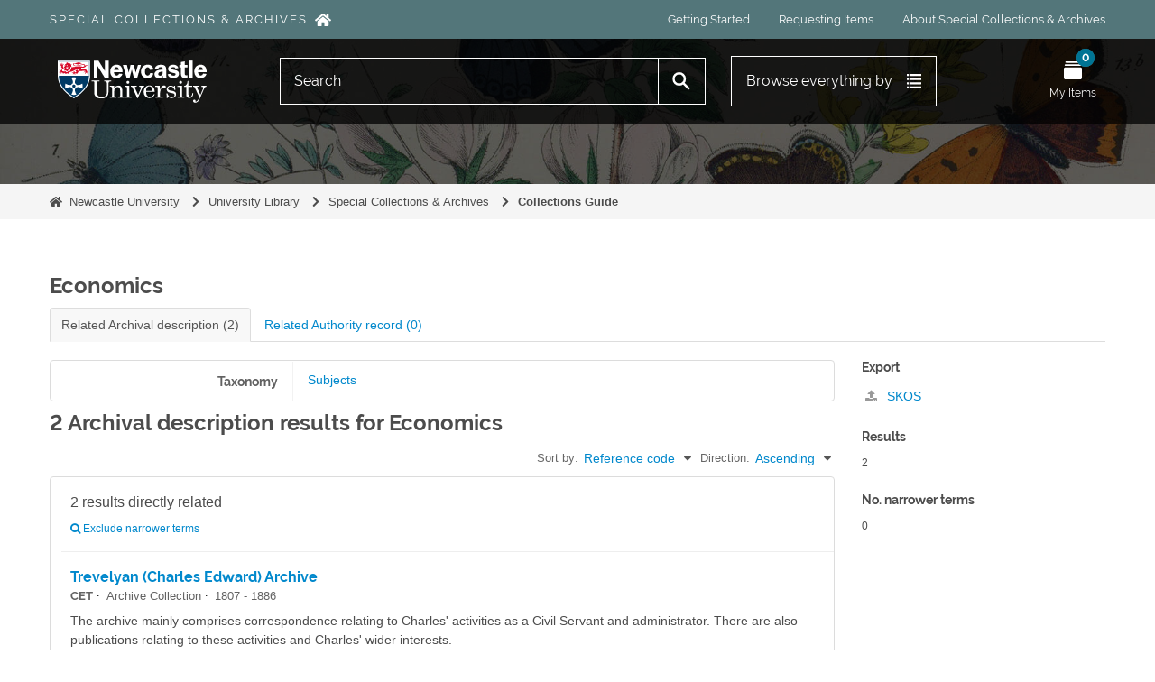

--- FILE ---
content_type: image/svg+xml
request_url: https://specialcollections.ncl.ac.uk/plugins/nclSpecialCollectionsThemePlugin/dist/static/icons/browse-by/subjects.svg
body_size: 900
content:
<svg version="1.1" viewBox="0 0 16 16" xmlns="http://www.w3.org/2000/svg" fill="#434343">
  <path d="M14,4c1.105,0,2-0.895,2-2c0-1.105-0.895-2-2-2s-2,0.895-2,2c0,0.562,0.233,1.068,0.606,1.431l-1.578,2.761  C10.706,6.074,10.363,6,10,6C9.2,6,8.477,6.318,7.939,6.829L3.848,3.761C3.945,3.526,4,3.27,4,3c0-1.105-0.895-2-2-2S0,1.895,0,3  c0,1.105,0.895,2,2,2c0.472,0,0.9-0.17,1.242-0.443l4.102,3.077C7.131,8.045,7,8.505,7,9c0,0.313,0.062,0.61,0.151,0.894  L2.86,12.201C2.598,12.076,2.309,12,2,12c-1.105,0-2,0.895-2,2c0,1.105,0.895,2,2,2s2-0.895,2-2c0-0.406-0.123-0.783-0.331-1.099  l3.933-2.115C8.149,11.519,9.015,12,10,12c0.498,0,0.961-0.133,1.375-0.348l0.977,1.217C12.131,13.191,12,13.58,12,14  c0,1.105,0.895,2,2,2s2-0.895,2-2c0-1.105-0.895-2-2-2c-0.321,0-0.62,0.083-0.889,0.217l-0.934-1.164C12.684,10.516,13,9.797,13,9  c0-0.934-0.436-1.758-1.105-2.308l1.583-2.77C13.645,3.968,13.818,4,14,4z"/>
</svg>
